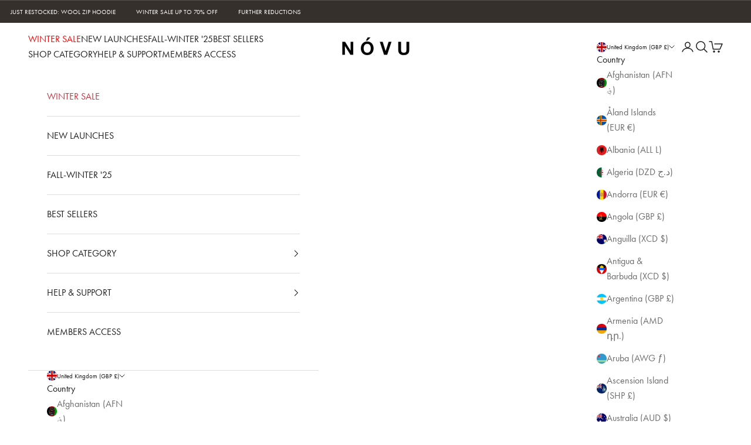

--- FILE ---
content_type: text/css
request_url: https://no-vu.com/cdn/shop/t/60/assets/kopstorm.css?v=33732290531541691911763928437
body_size: 3794
content:
/** Shopify CDN: Minification failed

Line 263:10 Expected identifier but found whitespace
Line 263:11 Unexpected "9999999"

**/

#cookies-wrapper {
  display: none!important;
}

@media screen and (min-width: 1000px) {
    .shopify-section--main-product .section-spacing {
        padding-top: 31px!important;
    }
}

.product-info__block-item .badge {
    font-size: 10px !important;
    border-radius: 3px;
    line-height: 1;
    padding: 6px 10px !important;
    font-weight: 500;
    height: max-content;
    padding: 5px 8px !important;
}

.product .flex-div-wrapper {
    margin-bottom: -13px;
}

.product .product-title {
    line-height: 1.2;
    margin-bottom: -5px;
}

.product square-placement {
  margin-top: -10px!important;
    margin-bottom: -5px!important;
}




.product-list {
    --product-list-calculated-column-gap: 1px!important;
}
    .product-list {
        row-gap: 20px!important;
                column-gap: 1px!important;
    }

.product-card {
    gap: 15px!important;
}

.product-card .product-title {
    font-size: 14px!important;
}

.product-card sale-price {
    font-size: 13px!important;
}

.kaching-cart .kaching-cart-item .kaching-cart__badge {
    background: rgb(220 250 230)!important;
}

.cust_swatches {

    margin-top: 5px!important;
}

.kaching-bundles .kaching-bundles__bar-title, .kaching-bundles .kaching-bundles__bar-price,.kaching-bundles .kaching-bundles__block-title {
  font-weight: 500!important;
}

.savings_span {
    background: #484031;
    padding: 1px 6px;
    font-size: 10px;
    color: white;
}

.ks-chart-container  {
      margin-top: -25px;
    margin-bottom: -10px;
}

.variant-picker__option-info .gap-1 {
    width: 100%;
    gap: .25rem;
    justify-content: space-between;
}

.product-nav-tab {
    display: flex;
    align-items: center;
    justify-content: center;
    gap: 8px;
}

.kaching-cart .kaching-cart-item__bundle-tips {

    }

@media screen and (min-width: 1150px) {
    .header__primary-nav {
        gap: 15px !important;
        row-gap: 5px !important;
    }
}


.kaching-cart[data-open=true] *:empty:not(.sezzle-button-logo-img):not(img) {
    stroke-width: 1px!important;
}


.kaching-cart .kaching-cart-item__title, .kaching-cart .kaching-cart-item__total-final, .kaching-cart .kaching-promotion-item__price-final, .kaching-cart .kaching-cart-item__single-item-final, .kaching-cart__tiered-promotions-bar-icon-tooltip-title,
.kaching-product-upsell-item__title,
.kaching-product-upsell-item__price-final,
.kaching-product-upsell-item__add-to-cart,
.kaching-cart .kaching-cart__footer .kaching-cart__checkout-button,
.kaching-cart .kaching-cart__footer .kaching-cart__subtotal,
.kaching-cart__subtotal,
.kaching-cart .kaching-cart__footer .kaching-cart__continue-shopping
{
    font-weight: 500!important;
}

.kaching-cart__checkout-button,
.kaching-product-upsell-item__add-to-cart {
  text-transform: uppercase;
}



.header {
padding-top: 15px!important;
padding-bottom: 15px!important;
}

li[data-title="COLLECTIONS"] .mega-menu__promo>* {
  min-width: auto!important;
}

li[data-title="COLLECTIONS"] .mega-menu__promo {
    gap: 15px!important;
}

li[data-title="COLLECTIONS"] .mega-menu {
    justify-content: space-between !important;
    flex-direction: column!important;
    align-items: center!important;
    gap: 25px!important;
}

li[data-title="COLLECTIONS"] .button {
    gap: 10px !important;
    font-weight: 500!important;
    font-size: 12px!important;
    padding: 10px!important;
    line-height: 1!important;
}

.mega-menu__promo {
    gap: 15px!important;
}

.header__logo {
    top: -1px!important;
}

.mega-menu {
    justify-content: space-between!important;
}

.mega-menu__linklist>* {
    gap: 5px !important;
}

.collectiontabs {
      border-top: 1px solid #212806;
    border-bottom: 1px solid #212806;
    margin-bottom: 10px;
}

.mega-menu__linklist ul {
    gap: 2px !important;
    font-size: 14px!important;
      line-height: 1.5!important;
}







.countdown-container, #countdown {
  display: none!important;
}

.product-card__figure>.badge-list {
      margin: 0 !important;
    inset-block-start: 0!important;
    inset-inline-start: 0!important;
    width: 100%!important;
    justify-content: space-between!important;
}

.badge {
    border-radius: 0px!important;
}

.wrapit {
  display: flex;
    align-items: center;
    flex-wrap: wrap;
    gap: 7px;
    row-gap: 3px;
}

@media screen and (min-width: 1150px) {
    .header__primary-nav {
        gap: 15px!important;
    }
}

.product-card__image {
    object-fit: cover!important;
}

slideshow-carousel .klaviyo_form_trigger {
  color: white!important;
}

#card_text {
    color: #737373;
    font-size: 13px;
}
product-list .klaviyo_form_trigger {
  margin-top: 10px;
      font-size: 12px;
    padding: 8px 16px;
    max-width: max-content;
}

collection-layout-switch svg {

}

#collection_content {
  margin-right: 10px;
}

.needsclick {

}

facets-drawer 
  z-index: 9999999;
}

facets-drawer .popover::part(content) {
  display: none!important;
}

facets-drawer .popover::part(content) {
  box-shadow: none!important;
  border: 0px!important;
}

facets-drawer .popover::part(body) {
      padding: 0 !important;
    border: none !important;
}


facets-drawer .popover__value-list {
    text-align: start!important;
    justify-items: self-end!important;
    gap: .75rem;
    display: grid;
}

:where(.modal,.drawer,.popover,.header-search)::part(overlay) {
  display: none!important;
}

.product-card__figure > badge-list:nth-child(2) {
    display: none;
}

#passwordoverlay {
      position: absolute;
    z-index: 9999999;
    background: white;
    width: 100%;
    height: 100%;
    left: 0;
    right: 0;
}

#kopstorm_ref {
  display: none!important;
  opacity: 0!important;
  visibility: 0!important;
}

quick-buy-modal #BISTRIGGER2 {
  display: none!important;
}

@media screen and (min-width: 767px) {
.shopify-section--collection-banner #collection_content {
  display: none;
}
  .shopify-section--collection-banner {
    
  }

 facets-drawer .popover__value-list {
        padding: 20px;
    border: 1px solid #dddddd;
  }

facets-drawer  facets-sort-popover {
        left: 0;margin: 0!important;
    left: -10px!important;
    top: 35px!important;
  }
.klaviyo-bis-close {
    display: flex;
    align-items: center;
    justify-content: center;
}

.klaviyo-bis-close #container {
  margin-top: 0px!important;
}
}

#BIS_kopstorm {
      margin-bottom: 0px!important;
    text-align: left!important;
    padding: 0px!important;
    background: none!important;
    color: black!important;
    border: none!important;
    line-height: 1!important;
    margin-top: 0px!important;
      text-transform: capitalize;
    text-decoration: underline;
    font-weight: 400;
    opacity: 0.80;
}

.klaviyo-bis-trigger {
  display: block!important;
}

product-card .badge--custom {
  background: transparent!important;
}

.block-swatch {
    min-width: 60px!important;
    min-height: 50px!important;
      
}
.variant-picker__option-values label:not(:first-of-type) {
    border-left: none;
}
.block-swatch.is-disabled {
    background: #f2f2f2!important;
}

:checked+.block-swatch, .block-swatch.is-selected {
        border-left: 1px solid #1c1c1c !important;
}

.variant-picker__option-values {
  gap: 0px!important;
}

.collection-toolbar {
    position: relative!important;
    inset-block-start: auto!important;
}

.collection-list {
     margin-left: -50px;
    margin-right: -50px;
  gap: 5px!important;
}

product-list {
    margin-left: -50px;
    margin-right: -50px;
}

product-list {
  column-gap: 5px!important;
}

.collectigon {
  margin-left: -50px;
    margin-right: -50px;
}

.featured-collections-carousel {
  margin-left: 0px;
    margin-right: 0px;
}

.product-card__quick-add-button {
  background: transparent!important;
}

.product sold-out-badge {
  display: none!important;
}

#shopify-section-template--15661651296326__collection-banner {
  display: none;
}

.hidedesktop {
    display: none;
  }

#card_text {

}

.klaviyo-bis-close {
  font-family: var(--heading-font-family);
}

.klaviyo-bis-close #variants {
      border-color: #ddd;
    background: #eff0ed !important;
    border-radius: 3px !important;
    box-shadow: none;
    padding-left: 20px !important;
}

.klaviyo-bis-close .modal-title {
    margin: 0;
    font-size: 24px;
    line-height: 1.35!important;
    text-transform: uppercase !important;
    font-weight: 500;
}

.klaviyo-bis-close .btn {
      --initial-gradient: linear-gradient(rgb(var(--button-background)), rgb(var(--button-background)));
    --hover-gradient: linear-gradient(transparent, transparent);
    --initial-background-position: var(--transform-origin-end);
    --hover-background-position: var(--transform-origin-start);
    -webkit-appearance: none;
    appearance: none;
    text-transform: uppercase;
    font: var(--button-font);
    letter-spacing: 0.0em;
    text-shadow: none;
    text-align: center;
    cursor: pointer;
    color: white;
    border: 1px solid rgb(var(--button-outline-color, var(--button-background)));
    border-radius: 0.375rem;
    background-color: #212806;
    background-image: var(--initial-gradient), var(--hover-gradient);
    background-size: 100% 100%, 0 100%;
    background-position: var(--initial-background-position);
    background-repeat: no-repeat;
    justify-content: center;
    align-items: center;
    column-gap: 1.125rem;
    padding: 15px 1.75rem;
    transition: background-size .45s cubic-bezier(.785,.135,.15,.86), background-position .45s step-end, color .45s cubic-bezier(.785,.135,.15,.86), border .45s cubic-bezier(.785,.135,.15,.86);
    display: inline-flex;
    position: relative;
    width: 100%;
    gap: 10px !important;
    align-items: center !important;
    font-family: var(--heading-font-family);
    font-weight: 500;
}

.klaviyo-bis-trigger {
      --initial-gradient: linear-gradient(rgb(var(--button-background)), rgb(var(--button-background)));
    --hover-gradient: linear-gradient(transparent, transparent);
    --initial-background-position: var(--transform-origin-end);
    --hover-background-position: var(--transform-origin-start);
    -webkit-appearance: none;
    appearance: none;
    text-transform: var(--button-text-transform);
    font: var(--button-font);
    letter-spacing: var(--button-letter-spacing);
    text-shadow: none;
    text-align: center;
    cursor: pointer;
    color: rgb(var(--button-text-color));
    border: 1px solid rgb(var(--button-outline-color, var(--button-background)));
    border-radius: var(--button-border-radius);
    background-color: #0000;
    background-image: var(--initial-gradient), var(--hover-gradient);
    background-size: 100% 100%, 0 100%;
    background-position: var(--initial-background-position);
    background-repeat: no-repeat;
    justify-content: center;
    align-items: center;
    column-gap: 1.125rem;
    padding: 15px 1.75rem;
    transition: background-size .45s cubic-bezier(.785,.135,.15,.86), background-position .45s step-end, color .45s cubic-bezier(.785,.135,.15,.86), border .45s cubic-bezier(.785,.135,.15,.86);
    display: inline-flex;
    position: relative;
    width: 100%;
    margin-top: 15px;
    gap: 10px !important;
    align-items: center !important;
    font-family: var(--heading-font-family);
    font-weight: 500;
}

privacy-banner {
  display: none!important;
}

#insta-feed h2 {
  font-weight: 500!important;
}

.mega-menu  {
  background: #f8f8f8!important;
}

#filter_wrap {
    gap: 10px;
    font-size: 14px;
    line-height: 16px;
    padding: 5px 10px;
    border-color: #e4e4e4 !important;
    border: 1px solid;
    border-radius: 5px;
    width: max-content;
    height: 40px;
    display: flex;
    align-items: center;
}

.kopstorm_tabs {
  display: !important;
}

.collection-toolbar__button span {
  gap: 6px!important;
}

.collection-toolbar__button {
  gap: 6px!important;
  font-weight: 400!important;
}

.color-swatch.is-disabled:before {
      border-radius: 500px!important;
}

.predictive-search__content button {
  color: white!important;
}

.notifyButtonStyle {
      margin: 0!important;
}

.restock-alerts-branding-text {
  display: none!important;
}

.modalBoxStyle {
  padding: 30px!important;
}

footer .localization-toggle {
    color: #ffffff !important;
}

video-media .h6 {
      font-weight: 500!important;
}

/*.is-solid {
  box-shadow: rgba(100, 100, 111, 0.2) 0px 7px 29px!important;
}*/

collection-layout-switch  svg {
  width: 13px!important;
} 

.product-card__info {
    justify-items: center!important;
}

#card_details {
      text-align: left;
    display: flex;
    flex-direction: column;
    align-items: center;
  gap: 2px!important;
    line-height: 1.25!important;
}

#card_details .price-list {
    margin-top: 2px;
}

.badge-list--vertical {
    flex-direction: row!important;
    gap: 7px!important;
        column-gap: 3px !important;
}

.price-list {
  align-items: center!important;    gap: 10px!important;
}

.product compare-at-price {
      line-height: 1;
    font-weight: 400;
    opacity: 0.75;
}

.badge {
    background: black!important;    padding: 6px 10px !important;
}

.product .badge--custom {
    font-size: 10px !important;
    background: #000000 !important;
    border-radius: 3px;
    line-height: 1;
    padding: 4px 10px;
}

.badge--custom {
    font-size: 12px !important;
    background: #000000 !important;
    border-radius: 3px;
    line-height: 1;
    padding: 4px 10px;
}

.product-info .badge--exclusive {
  display: none!important;
}

.badge {
    font-size: 12px !important;
    border-radius: 3px;
    line-height: 1;
    padding: 5px 8px !important;
    font-weight: 500;
    height: max-content;
}


.product-info .badge--exclusive {
  
}

header .is-solid button {
      color: #1c1c1c!important;
}


cart-drawer #shipping_kopstorm {
  font-size: 14px!important;
}

cart-drawer #shipping{
  margin-top: 10px!important;
  margin: 0 auto!important;
  
}

cart-drawer #shipping_kopstorm img {
     border-radius: 500px;
    width: 15px!important;
    height: 15px!important;
  display: inline-block;
}

free-shipping-bar {
          background: #21280612!important;
      display: flex;
    align-items: center;
    gap:7px;
}

free-shipping-bar svg {
  width: 15px;
}

free-shipping-bar span {
      color: rgb(28 28 28)!important;
}

.country-flag {
    width: 17px!important;
    height: 17px!important;
    border-radius: 500px!important;
}

variant-picker .select {
        border-color: #dddddd;
    background: #eff0ed !important;
    border-radius: 3px !important;
    box-shadow: none;
    padding-left: 20px !important;
}

#shipping_kopstorm img {
     border-radius: 500px;
    width: 17px!important;
    height: 17px!important;
  display: inline-block;
}

#shipping_kopstorm {
      display: flex;
    align-items: center;
    gap: 5px;
  flex-wrap: wrap;
  justify-content: center;
}

.prodgguct #shipping_kopstorm {
      display: flex;
    align-items: center;
    gap: 7px;
  flex-wrap: wrap;
  justify-content: start;
      font-size: 15px;
    justify-content: start;
    color: #1c1c1c;
}

.produggct #shipping {
    padding: 0px;
    background: transparent;
    color: #212806;
    border: 0px solid #dddddd;
    width: 100%;
    position: relative;
    display: block;
  border-radius: 5px;
    text-align: center;
}

#shipping {
background: #eff0ed;
    color: #212806;
    border: 1px solid #dddddd;
    width: 100%;
    position: relative;
    border-radius: 5px;
    text-align: center;
    gap: 2px;
    line-height: 1;
    padding: 3px;
    display: flex;
    align-items: center;
    justify-content: center;
}

.drawer::part(footer) {
  padding-top: 17px!important;
}

#shipping .country-flag {
      width: 32px !important;
    height: 32px!important;
    border-radius: 500px !important;
    padding: 8px;
}

#shipping b, strong {
  font-weight: 500!important;
}

#shipping {
  font-weight: 500!important;
}

#kopstorm-snippet-9 b {
  font-weight: 500!important;
}

.mega-menu .link-faded {
    color: rgb(var(--text-color) / .65);
    transition: color .2s ease-in-out;
    font-weight: 500;
}

body {
}

variant-picker legend {
  color: black;    
  font-weight: 500;
}

.header__secondary-nav span {
}

buy-buttons button {
   background: #212806!important;
    border: none!important;   
  padding: 15px !important;
 }


buy-buttons button:hover {
   background: #212806!important;
    border: none!important;
  color: white!important;
 }

.product sale-price {
     
 }

sale-price {
    font-weight: 400!important;
}

.shopify-section--announcement-bar button {
 display: none!important;
}

buy-buttons button[disabled] {
  opacity: 0.5;
}

#rebuy-cart {
  display: !important;
}

.accordion__content {
  text-transform: lowercase!important;
}

product-gallery {
  gap: 20px!important;
}

product-sticky-bar {
      bottom: 0!important;
    position: fixed!important;
    top: auto!important;
    background: white!important;
}

product-sticky-bar .h6 {
  color: black!important;
}

footer .form {
  gap: 0px!important;
  display: flex!important;
}

footer button {
  width: 100%!important;
}

.footer__block a {
  text-transform: uppercase;
  font-weight: 500;
}

footer .payment-methods svg {
  width: 30px!important;
}

footer .payment-methods {
  gap: 10px!important;
}

.content-over-media:before {
  background: linear-gradient(to top, rgba(0, 0, 0, 0.8), rgba(255, 255, 255, 0) 70%)!important;
}

.product-title {
      font-family: var(--heading-font-family);
  text-transform: uppercase!important;
  font-weight: 500;
}

#collection_content h1 {
  text-align: left;
  font-weight: 500!important;
      font-size: 21px;
}

#collection_kopstorm {
  gap: 20px!important;
}

#card_text {
  color: #737373;
}

#collection_content span {
  color: #737373;
    font-size: 14px;
    top: -10px;
    position: relative;
  font-weight: 400!important;
}

.collection-description p {
    color: #737373;
  text-align: left;
}

.collection-description {
  margin-top: 7px!important;
      color: #737373;
  text-align: left;    max-width: 700px;
}

#collection_spacing {
  padding-top: 20px!important;
  padding-bottom: 10px!important;
}

.collection-toolbar {
      max-width: none;
    margin: 0 auto;    box-shadow: none;
    width: 100%;    align-items: center;
}

.collection-toolbar__button-container  {
  border: none!important;
}

.kopstorm_tabs {
      display: flex;
    align-items: center;
    gap: 10px;
    justify-content: start;
    width: 100%;
  list-style-type: none;
  margin: 0px!important;
  overflow-x: auto;
    overflow-y: hidden;
    -ms-overflow-style: none;
    scrollbar-width: none;
}

 :checked+.block-swatch, .block-swatch.is-selected{
   font-family: var(--heading-font-family);
 }

.collection-toolbar a {
        white-space: nowrap;
        font-size: 13px !important;
        display: flex;
        gap: 10px;
        line-height: 16px;
        padding: 5px 10px !important;
            border: 1px solid #a3a3a3;
        border-radius: 5px;
        width: max-content;
        height: max-content;
        height: 40px;
        display: flex;
        align-items: center;
}

.kopstorm_tabs a:hover {
    color: black;
      border-color: black;    
  transition: all 0.3s;

}
.kopstorm_tabs a {
    transition: all 0.3s;
}
.collection-toolbar .kopstorm_tab_items_active {
      font-family: var(--heading-font-family);
  color: black;
      border-color: black;
}

.collection-toolbar__button {
  opacity: 1!important;
      padding: 0px !important;
    display: flex;        color: #1e1e1e;
    align-items: center;
}

.collection-toolbar__button-list {
  gap:10px;    
  padding-left: 30px;
}

.button {
  gap: 10px!important;
  align-items: center!important;
  font-family: var(--heading-font-family);
  font-weight: 500;
}

sale-price {
  color: black!important;
}

/* kopstorm_payment */

.payment-icons-kopstorm .icon {
width: 32px!important;
border: none;
height: auto!important;
}
.payment-icons-kopstorm {
display: flex!important;
justify-content: center;
margin-bottom: 20px;
margin-top: -10px;
text-align: center;
gap: 6px;
width: 100%;
flex-wrap: wrap;
}

/* kopstorm_payment */

/* kopstorm_stock */

.flex-div {
display: flex;
flex-direction: row;
align-items: center;
justify-content: start;
font-weight: 400 !important;
}
.flex-div-wrapper {
display: flex;
flex-direction: column;
align-items: flex-start;
justify-content: center;
gap: 7px;
}

.green-dot {
background: #4aac27;
height: 10px;
width: 10px;
border-radius: 20px;
animation: greendot 2s linear infinite;
transform: scale(1);
margin-right: 14px;
margin-left: 5px;
}

.red_pulse {
background: #d90000;
height: 10px;
width: 10px;
border-radius: 20px;
animation: pulse-red 2s linear infinite;
transform: scale(1);
margin-right: 14px;
margin-left: 5px;
}

#kopstorm-snippet-9 {
display: flex;
flex-direction: column;
gap: 5px;
flex-wrap: wrap;
}

@keyframes greendot {
0% {
transform: scale(0.95);
box-shadow: 0 0 0 0 rgba(84, 198, 58, 0.5);
}

70% {
transform: scale(1);
box-shadow: 0 0 0 10px rgba(84, 198, 58, 0);
}

100% {
transform: scale(0.95);
box-shadow: 0 0 0 0 rgba(84, 198, 58, 0);
}
}

@keyframes pulse-red {
0% {
transform: scale(0.95);
box-shadow: 0 0 #d9000085;
}

70% {
transform: scale(1);
box-shadow: 0 0 0 10px rgba(244, 175, 41, 0);
}

100% {
transform: scale(0.95);
box-shadow: 0 0 0 0 rgba(244, 175, 41, 0);
}
}

.orange_pulse {
background: #f4af29;
height:12px;
width:12px;
border-radius:20px;
animation: pulse-yellow 2s linear infinite;
transform: scale(1);
}
#orange_pulse span {
color: #fa8c18;
}

@keyframes pulse-yellow {
0% {
transform: scale(0.95);
box-shadow: 0 0 0 0 rgba(244, 175, 41, 0.5);
}

70% {
transform: scale(1);
box-shadow: 0 0 0 10px rgba(244, 175, 41, 0);
}

100% {
transform: scale(0.95);
box-shadow: 0 0 0 0 rgba(244, 175, 41, 0);
}
}

/* kopstorm_stock */

  .collection-toolbar__layout-switch-list {
     gap: 5px !important;
        flex-direction: row;
        padding: 5px;
        border: 1px solid #e4e4e4 !important;
        border-radius: 5px;height: 40px;
        align-items: center;    padding-right: 10px !important;
    padding-left: 10px !important;
  }

@media screen and (max-width: 767px) {

  .collection-toolbar__layout-switch-list {
        gap: 5px !important;
        flex-direction: row;
        padding: 5px;
        border: 1px solid #e4e4e4 !important;
        border-radius: 5px;
        height: 30px;
        align-items: center;
  }

  .collection-toolbar a {
    white-space: nowrap;
    font-size: 11px !important;
    display: flex;
    gap: 10px;
    line-height: 16px;
    padding: 5px 10px !important;
    border: 1px solid #a3a3a3;
    border-radius: 5px;
    width: max-content;
    height: max-content;
    height: 30px;
    display: flex;
    align-items: center;
}

.product-title {
    font-size: 13px!important;
}

  .product-info__block-list .product-title {
    font-size: 20px!important;
}

  .collection-toolbar__button {
    text-transform: capitalize!important;
  }
  .collection-toolbar__button-container {
    
    max-width: max-content;
  }
  .collection-toolbar__button-list {
    margin-bottom: 0px!important;
  }

  #collection_kopstorm .kopstorm_tabs {

  }
  .collection-description {
  margin-bottom: 20px!important;
      color: #737373;
  text-align: left;
}

      .collection-toolbar {
        max-width: none;
        margin: 0 auto;
        box-shadow: none;
        width: 100%;
        gap: 5px;
    }
  .collection-toolbar__button-list {
    gap: 15px;
    margin-bottom: 10px;
}
  #collection_kopstorm {
  gap: 25px!important;
}
  #collection_content h1 {
  text-align: left;
      font-size: 18px;
}

#collection_content span {
  color: #737373;
    font-size: 13px;
    top: -10px;
    position: relative;
  font-weight: 400!important;
}
.collection-toolbar a {

}

.collection-toolbar {
    position: static!important;
      min-height: auto!important;
}

collection-layout-switch  svg {
  width: 10px!important;
} 

  .kopstorm_tabs {
    display: flex;
    align-items: center;
    gap: 5px;
    justify-content: start;
    width: 100%;
    list-style-type: none;
    margin: 0 !important;
    overflow-x: auto;
    overflow-y: hidden;
    -ms-overflow-style: none;
    scrollbar-width: none;
}


.badge {
    font-size: 11px !important;        padding: 5px 8px !important;
}

  .product-info__block-item  .badge {
        font-size: 9px !important;
    }

   .product-info__block-item   .price-list {
    align-items: center !important;
    gap: 7px !important;
}

    .product-info__block-item .badge {
        padding: 5px 8px !important;
    }

 .product-info__block-item  .price_gap {
  column-gap: 10px!important;
}


  #toolbaricon {
    width: 13px!important;
  }

  
#collection_spacing {
  padding: 25px 0px!important;
  padding-bottom: 10px!important;
  padding-top: 25px !important;
}
      .collection-toolbar__button {
        opacity: 1 !important;
        text-align: left !important;
        display: flex;
        font-size: 13px !important;
    }
  
  #card_text {
    color: #737373;
    font-size: 12px;
    padding-right: 10px;
}
  .collection-toolbar {
    max-width: none;
    margin: 0 auto;
    box-shadow: none;
    width: 100%;

}

.collection-toolbar__button-list {
  gap: 5px;    
  padding-left: 0px;        
  flex-direction: row-reverse;
  align-items: center;
}

  #filter_wrap {
        gap: 10px;
    font-size: 10px;
    line-height: 16px;
    padding: 5px 10px;
    border-color: #e4e4e4 !important;
    border: 1px solid;
    border-radius: 5px;
    width: max-content;
    height: 30px;
    display: flex;
    align-items: center;
  }

  
  
}


@media screen and (max-width: 699px) {
  .kopstorm_tabs {
  display: flex!important;
}
}
@media screen and (max-width: 767px) {

  .block-swatch {
    min-width: 50px !important;
    min-height: 40px !important;
}
  
.collection-list {
     margin-left: -20px;
    margin-right: -20px;
}
  product-list {
    margin-left: 0px;
    margin-right: 0px;
}
  .featured-collections-carousel {
  margin-left: 0px;
    margin-right: 0px;
}
  .collection {
  margin-left: -10px;
    margin-right: -10px;
}
  #shopify-section-template--15661651296326__collection-banner {
  display: block;
}
  .hidemobile {
    display: none;
  }
    .hidedesktop {
    display: flex;
  }

.klaviyo-bis-close {
      display: flex;
    align-items: center;
    margin: 15px;
} 

.klaviyo-bis-close #container {
    padding: 25px!important;
}
}




@media screen and (max-width: 767px) {
    .kopstorm_tabs {
        margin-top: 0px !important;
    }

.cust_swatches a.swatch-rounded {
    border-radius: 50%;
    height: 40px !important;
    width: 40px !important;
    min-width: 40px!important;
    max-width: 40px !important;
}

.product .badge--custom {
    font-size: 9px !important;
}

carousel-navigation {
  display: none!important;
}


    .product-list {
        row-gap: 17px!important;
    }

.product-card {
    gap: 12px!important;
}

.product-card .product-title {
    font-size: 13px!important;
}

.product-card sale-price {
    font-size: 12px!important;
}



}

--- FILE ---
content_type: text/json
request_url: https://conf.config-security.com/model
body_size: 83
content:
{"title":"recommendation AI model (keras)","structure":"release_id=0x29:38:6f:39:54:2d:45:73:59:74:45:52:52:7c:5b:4c:2e:4b:48:53:36:7d:56:37:72:62:33:6f:4e;keras;lv5r3ml5jwuxf77go3q0or88tvlzf55v5cd67w3xx9jb9a7fp6m8hdlfda029ubdo1t1ol7t","weights":"../weights/29386f39.h5","biases":"../biases/29386f39.h5"}

--- FILE ---
content_type: application/javascript
request_url: https://ecommplugins-trustboxsettings.trustpilot.com/novu-collection.myshopify.com.js?settings=1651501649093&shop=novu-collection.myshopify.com
body_size: 188
content:
const trustpilot_trustbox_settings = {"trustboxes":[],"activeTrustbox":0,"pageUrls":{"landing":"https://novu-collection.myshopify.com","category":"https://novu-collection.myshopify.com","product":"https://novu-collection.myshopify.com/products/ash-izmir-shirt"}};
dispatchEvent(new CustomEvent('trustpilotTrustboxSettingsLoaded'));